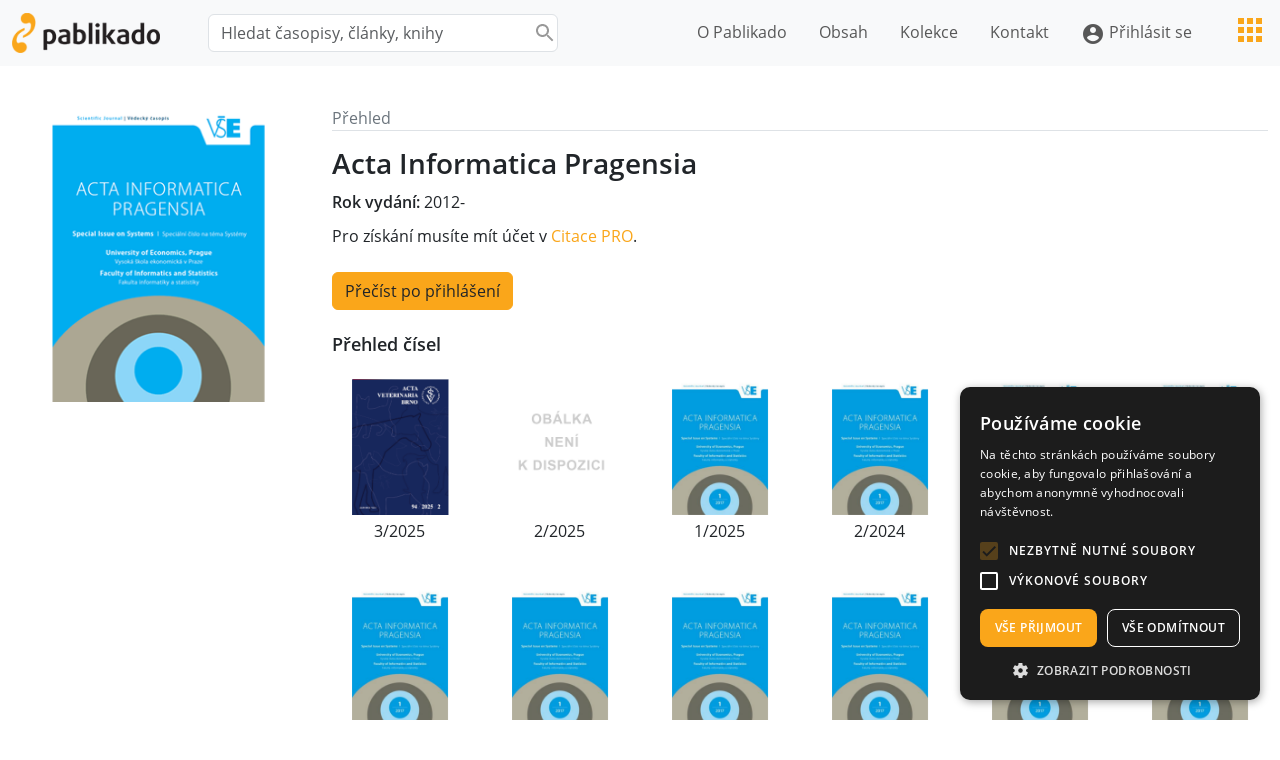

--- FILE ---
content_type: text/html; charset=UTF-8
request_url: https://www.pablikado.cz/dokument/acta-informatica-pragensia
body_size: 30515
content:
<!DOCTYPE html>
<html>
    <head>
        <meta charset="utf-8"/>
        <meta name="viewport" content="width=device-width, initial-scale=1"/>
        <meta name="author" content="Citace.com, s.r.o."/>
        <meta name="description" content="Stáhněte si publikaci Acta Informatica Pragensia do svého mobilního zařízení."/>
                <title>Acta Informatica Pragensia | Pablikado</title>
        <script type="text/javascript" src="/stahnout2.js"></script>
                <link href="https://cdn.jsdelivr.net/npm/bootstrap@5.3.3/dist/css/bootstrap.min.css" rel="stylesheet" integrity="sha384-QWTKZyjpPEjISv5WaRU9OFeRpok6YctnYmDr5pNlyT2bRjXh0JMhjY6hW+ALEwIH" crossorigin="anonymous">
        <script src="https://cdn.jsdelivr.net/npm/bootstrap@5.3.3/dist/js/bootstrap.bundle.min.js" integrity="sha384-YvpcrYf0tY3lHB60NNkmXc5s9fDVZLESaAA55NDzOxhy9GkcIdslK1eN7N6jIeHz" crossorigin="anonymous"></script>
        <link href="https://fonts.googleapis.com/icon?family=Material+Icons" rel="stylesheet">
        <link href="https://fonts.googleapis.com/icon?family=Material+Icons+Outlined" rel="stylesheet">
        <link rel="stylesheet" href="/main3.css" type="text/css"/>
        <link rel="shortcut icon" type="image/x-icon" href="/images/favicon.ico"/>

        <!-- Google Tag Manager -->
        <script>
        window.dataLayer = window.dataLayer || [];
        dataLayer.push({'instituce': '', 'fakulta': ''});        
    
        (function(w,d,s,l,i){w[l]=w[l]||[];w[l].push({'gtm.start':
        new Date().getTime(),event:'gtm.js'});var f=d.getElementsByTagName(s)[0],
        j=d.createElement(s),dl=l!='dataLayer'?'&l='+l:'';j.async=true;j.src=
        'https://www.googletagmanager.com/gtm.js?id='+i+dl;f.parentNode.insertBefore(j,f);
        })(window,document,'script','dataLayer','GTM-5SSNZ3D');
        </script>
    </head>
    <body>
        <!-- Google Tag Manager (noscript) -->
        <noscript><iframe src="https://www.googletagmanager.com/ns.html?id=GTM-5SSNZ3D" height="0" width="0" style="display:none;visibility:hidden"></iframe></noscript>

        <!-- hlavička s menu -->
        <header class="bg-light">
            <nav class="navbar navbar-expand-lg navbar-light">
                <div class="container">
                    <a href="/" class="navbar-brand me-5"><img src="/images/logoPablikado.png" alt="Citace PRO"/></a>

                    <button class="navbar-toggler ms-auto" type="button" data-toggle="collapse" data-target="#hlavniMenu" aria-controls="navbarSupportedContent" aria-expanded="false" aria-label="Toggle navigation">
                        <span class="navbar-toggler-icon"></span>
                    </button>

                    <div class="collapse navbar-collapse bg-light" id="hlavniMenu">
                        <form action="/obsah" method="get" class="form-inline hledani" id="hledani">
                            <div class="obalNaseptavace">
                                <input type="text" name="q" value="" placeholder="Hledat časopisy, články, knihy" class="form-control hledanyText" onkeyup="//zobrazeniMoznychVysledku(event)" id="focus" onblur="//opusteniPolicka();" autocomplete="off" style="width: 350px;"/>
                                <div class="lupa" onclick="document.getElementById('hledani').submit();"></div>
                            </div>
                        </form>

                        <ul class="navbar-nav ms-auto">
                            <li class="nav-item me-3">
                                <a href="/" class="nav-link">O Pablikado</a>
                            </li>
                            
                            <li class="nav-item me-3">
                                <a href="/obsah" class="nav-link">Obsah</a>
                            </li>

                            <li class="nav-item dropdown me-3">
                                <a class="nav-link cursor-pointer" id="kolekceDropdown" data-bs-toggle="dropdown">Kolekce</a>
                                                                <div class="dropdown-menu dropdown-menu-end shadow" aria-labelledby="kolekceDropdown">
                                    <a class="dropdown-item" href="/univerzalni-kolekce">Univerzální </a>
                                    <a class="dropdown-item" href="/technicka-kolekce">Technická </a>
                                    <a class="dropdown-item" href="/humanitni-kolekce">Humanitní a společenskovědní </a>
                                    <a class="dropdown-item" href="/prirodovedna-kolekce">Přírodovědná </a>
                                    <a class="dropdown-item" href="/medicinska-kolekce">Medicínská </a>
                                    <a class="dropdown-item" href="/otevrena-kolekce">Otevřená </a>
                                </div>
                            </li>

                            <li class="nav-item me-3">
                                <a href="/kontakt" class="nav-link">Kontakt</a>
                            </li>

                            <li class="nav-item me-3 text-nowrap">
                                                                    <a href="https://www.citacepro.com/?pablikado" class="nav-link"><span class="material-icons align-middle">account_circle</span> Přihlásit se</a>
                                                            </li>

                            <div class="nav-item dropdown ms-3">
                                <a class="nav-link cursor-pointer ico-apps ico-md" id="dropdownMenuButton" data-bs-toggle="dropdown">&nbsp;</a>
                                <div class="dropdown-menu dropdown-menu-end" aria-labelledby="dropdownMenuButton">
                                    <a class="dropdown-item" href="https://www.citace.com">Citace.com</a>
                                    <a class="dropdown-item" href="https://www.citacepro.com">Citace PRO</a>
                                    <a class="dropdown-item" href="/">Pablikado</a>
                                    <a class="dropdown-item" href="https://www.digitalo.cz">Digitalo</a>
                                    <a class="dropdown-item" href="https://www.citacepro.com/app/">Čtečka</a>
                                </div>
                            </div>
                        </ul>
                    </div>
                </div>
            </nav>
        </header>
        <main>
            <section>
                <div class="container">

                    <!--<a class="tlacitkoZpet" onclick="history.go(-1)" title="Zpět"></a>-->

                    <div class="row">
                        <div class="col-md-3">
                            <img src="/obalka-RwCUkYFKAKfB0asT" alt="Acta Informatica Pragensia" class="img-fluid "/>
                        </div>
                        <div class="col-md-9">
                            <nav class="navbar navbar-expand-lg nav-light border-bottom mb-3 p-0">
                                <nav aria-label="breadcrumb">
                                    <ol class="breadcrumb bg-white p-0 m-0">
                                        <li class="breadcrumb-item"><a href="/vse" class="text-secondary">Přehled</a></li>
                                                                            </ol>
                                </nav>
                            </nav>

                            <!--Acta Informatica Pragensia-->

                                                        <h1>Acta Informatica Pragensia</h1>

                            
                            <p>
                                                                                                    <b>Rok vydání:</b> 2012-<br/>
                                                                                                                            </p>
                            
                            <p> 
                                                                                            </p>

                                                            <p>Pro získání musíte mít účet v <a href="https://www.citacepro.com">Citace PRO</a>.</p>
                            
                            <p class="mt-4">
                                                                                            </p>

                                                            <p class="mt-4">
                                    <a href="https://www.citacepro.com/?pablikado" class="btn btn-primary">Přečíst po přihlášení</a>
                                </p>
                            
                            
                                                                            <!--<p><b>Citace</b>: <i>Acta Informatica Pragensia</i> [online]. 2012- [cit. 2017-06-14]. ISSN 1805-4951.</p>-->
                                                            <h3 class="mt-4">Přehled čísel</h3>
                                <div class="row">
                                                                                                                                                                                                    <div class="col-md-2 mb-4">
                                                <div class="card border-0 shadow-hover pt-3">
                                                    <img src="/obalka-gIg3lpsAQ2MTit4V" alt="3/2025" class="card-img-top "/> 
                                                    <div class="card-body text-center p-1">
                                                        <a href="/dokument/gIg3lpsAQ2MTit4V" class="text-dark stretched-link text-decoration-none">3/2025</a>
                                                    </div>
                                                </div>
                                            </div>
                                                                                    <div class="col-md-2 mb-4">
                                                <div class="card border-0 shadow-hover pt-3">
                                                    <img src="/obalka-aa8Vs9djaA7tMiYW" alt="2/2025" class="card-img-top "/> 
                                                    <div class="card-body text-center p-1">
                                                        <a href="/dokument/aa8Vs9djaA7tMiYW" class="text-dark stretched-link text-decoration-none">2/2025</a>
                                                    </div>
                                                </div>
                                            </div>
                                                                                    <div class="col-md-2 mb-4">
                                                <div class="card border-0 shadow-hover pt-3">
                                                    <img src="/obalka-RZMxx3XRPP0JgJmF" alt="1/2025" class="card-img-top "/> 
                                                    <div class="card-body text-center p-1">
                                                        <a href="/dokument/RZMxx3XRPP0JgJmF" class="text-dark stretched-link text-decoration-none">1/2025</a>
                                                    </div>
                                                </div>
                                            </div>
                                                                                                                                                                                                        <div class="col-md-2 mb-4">
                                                <div class="card border-0 shadow-hover pt-3">
                                                    <img src="/obalka-CCPPwEguagaBhb3B" alt="2/2024" class="card-img-top "/> 
                                                    <div class="card-body text-center p-1">
                                                        <a href="/dokument/CCPPwEguagaBhb3B" class="text-dark stretched-link text-decoration-none">2/2024</a>
                                                    </div>
                                                </div>
                                            </div>
                                                                                    <div class="col-md-2 mb-4">
                                                <div class="card border-0 shadow-hover pt-3">
                                                    <img src="/obalka-IbKEKYYfk5JXrLFz" alt="1/2024" class="card-img-top "/> 
                                                    <div class="card-body text-center p-1">
                                                        <a href="/dokument/IbKEKYYfk5JXrLFz" class="text-dark stretched-link text-decoration-none">1/2024</a>
                                                    </div>
                                                </div>
                                            </div>
                                                                                    <div class="col-md-2 mb-4">
                                                <div class="card border-0 shadow-hover pt-3">
                                                    <img src="/obalka-dGtwwEmcxEIESQfF" alt="3/2024" class="card-img-top "/> 
                                                    <div class="card-body text-center p-1">
                                                        <a href="/dokument/dGtwwEmcxEIESQfF" class="text-dark stretched-link text-decoration-none">3/2024</a>
                                                    </div>
                                                </div>
                                            </div>
                                                                                                                                                                                                        <div class="col-md-2 mb-4">
                                                <div class="card border-0 shadow-hover pt-3">
                                                    <img src="/obalka-3S8g21dioq2tw70P" alt="2/2023" class="card-img-top "/> 
                                                    <div class="card-body text-center p-1">
                                                        <a href="/dokument/3S8g21dioq2tw70P" class="text-dark stretched-link text-decoration-none">2/2023</a>
                                                    </div>
                                                </div>
                                            </div>
                                                                                    <div class="col-md-2 mb-4">
                                                <div class="card border-0 shadow-hover pt-3">
                                                    <img src="/obalka-F9vIOUqSw8XhUcLf" alt="1/2023" class="card-img-top "/> 
                                                    <div class="card-body text-center p-1">
                                                        <a href="/dokument/F9vIOUqSw8XhUcLf" class="text-dark stretched-link text-decoration-none">1/2023</a>
                                                    </div>
                                                </div>
                                            </div>
                                                                                                                                                                                                        <div class="col-md-2 mb-4">
                                                <div class="card border-0 shadow-hover pt-3">
                                                    <img src="/obalka-ZWNUntwVuwbRGMGw" alt="3/2022" class="card-img-top "/> 
                                                    <div class="card-body text-center p-1">
                                                        <a href="/dokument/ZWNUntwVuwbRGMGw" class="text-dark stretched-link text-decoration-none">3/2022</a>
                                                    </div>
                                                </div>
                                            </div>
                                                                                    <div class="col-md-2 mb-4">
                                                <div class="card border-0 shadow-hover pt-3">
                                                    <img src="/obalka-SOIvuYqmBRdR8AVT" alt="2/2022" class="card-img-top "/> 
                                                    <div class="card-body text-center p-1">
                                                        <a href="/dokument/SOIvuYqmBRdR8AVT" class="text-dark stretched-link text-decoration-none">2/2022</a>
                                                    </div>
                                                </div>
                                            </div>
                                                                                    <div class="col-md-2 mb-4">
                                                <div class="card border-0 shadow-hover pt-3">
                                                    <img src="/obalka-fPg79Fmf2aZPzPtu" alt="1/2022" class="card-img-top "/> 
                                                    <div class="card-body text-center p-1">
                                                        <a href="/dokument/fPg79Fmf2aZPzPtu" class="text-dark stretched-link text-decoration-none">1/2022</a>
                                                    </div>
                                                </div>
                                            </div>
                                                                                                                                                                                                        <div class="col-md-2 mb-4">
                                                <div class="card border-0 shadow-hover pt-3">
                                                    <img src="/obalka-A45KH80LARnxni3c" alt="2/2021" class="card-img-top "/> 
                                                    <div class="card-body text-center p-1">
                                                        <a href="/dokument/A45KH80LARnxni3c" class="text-dark stretched-link text-decoration-none">2/2021</a>
                                                    </div>
                                                </div>
                                            </div>
                                                                                    <div class="col-md-2 mb-4">
                                                <div class="card border-0 shadow-hover pt-3">
                                                    <img src="/obalka-z1v7szwr6lhF1KFB" alt="1/2021" class="card-img-top "/> 
                                                    <div class="card-body text-center p-1">
                                                        <a href="/dokument/z1v7szwr6lhF1KFB" class="text-dark stretched-link text-decoration-none">1/2021</a>
                                                    </div>
                                                </div>
                                            </div>
                                                                                                                                                                                                        <div class="col-md-2 mb-4">
                                                <div class="card border-0 shadow-hover pt-3">
                                                    <img src="/obalka-ab3mtHPDwbPL6p3t" alt="2/2020" class="card-img-top "/> 
                                                    <div class="card-body text-center p-1">
                                                        <a href="/dokument/ab3mtHPDwbPL6p3t" class="text-dark stretched-link text-decoration-none">2/2020</a>
                                                    </div>
                                                </div>
                                            </div>
                                                                                    <div class="col-md-2 mb-4">
                                                <div class="card border-0 shadow-hover pt-3">
                                                    <img src="/obalka-v7kZRY3q8eVxYkPv" alt="1/2020" class="card-img-top "/> 
                                                    <div class="card-body text-center p-1">
                                                        <a href="/dokument/v7kZRY3q8eVxYkPv" class="text-dark stretched-link text-decoration-none">1/2020</a>
                                                    </div>
                                                </div>
                                            </div>
                                                                                                                                                                                                        <div class="col-md-2 mb-4">
                                                <div class="card border-0 shadow-hover pt-3">
                                                    <img src="/obalka-qwEjbM5ohm0zAeQ7" alt="2/2019" class="card-img-top "/> 
                                                    <div class="card-body text-center p-1">
                                                        <a href="/dokument/qwEjbM5ohm0zAeQ7" class="text-dark stretched-link text-decoration-none">2/2019</a>
                                                    </div>
                                                </div>
                                            </div>
                                                                                    <div class="col-md-2 mb-4">
                                                <div class="card border-0 shadow-hover pt-3">
                                                    <img src="/obalka-dvLZA0czCxvrkKoh" alt="1/2019" class="card-img-top "/> 
                                                    <div class="card-body text-center p-1">
                                                        <a href="/dokument/dvLZA0czCxvrkKoh" class="text-dark stretched-link text-decoration-none">1/2019</a>
                                                    </div>
                                                </div>
                                            </div>
                                                                                                                                                                                                        <div class="col-md-2 mb-4">
                                                <div class="card border-0 shadow-hover pt-3">
                                                    <img src="/obalka-vxDG0QTPxTJDwoCo" alt="2/2018" class="card-img-top "/> 
                                                    <div class="card-body text-center p-1">
                                                        <a href="/dokument/vxDG0QTPxTJDwoCo" class="text-dark stretched-link text-decoration-none">2/2018</a>
                                                    </div>
                                                </div>
                                            </div>
                                                                                    <div class="col-md-2 mb-4">
                                                <div class="card border-0 shadow-hover pt-3">
                                                    <img src="/obalka-aLnK2v2rj1q4fYJo" alt="1/2018" class="card-img-top "/> 
                                                    <div class="card-body text-center p-1">
                                                        <a href="/dokument/aLnK2v2rj1q4fYJo" class="text-dark stretched-link text-decoration-none">1/2018</a>
                                                    </div>
                                                </div>
                                            </div>
                                                                                                                                                                                                        <div class="col-md-2 mb-4">
                                                <div class="card border-0 shadow-hover pt-3">
                                                    <img src="/obalka-UKzcxTttlIo2VY9Q" alt="2/2017" class="card-img-top "/> 
                                                    <div class="card-body text-center p-1">
                                                        <a href="/dokument/UKzcxTttlIo2VY9Q" class="text-dark stretched-link text-decoration-none">2/2017</a>
                                                    </div>
                                                </div>
                                            </div>
                                                                                    <div class="col-md-2 mb-4">
                                                <div class="card border-0 shadow-hover pt-3">
                                                    <img src="/obalka-ebMSTAI7n3F2CNuR" alt="1/2017" class="card-img-top "/> 
                                                    <div class="card-body text-center p-1">
                                                        <a href="/dokument/ebMSTAI7n3F2CNuR" class="text-dark stretched-link text-decoration-none">1/2017</a>
                                                    </div>
                                                </div>
                                            </div>
                                                                                                                                                                                                        <div class="col-md-2 mb-4">
                                                <div class="card border-0 shadow-hover pt-3">
                                                    <img src="/obalka-xDgbJYvYdZGDoUYL" alt="2/2016" class="card-img-top "/> 
                                                    <div class="card-body text-center p-1">
                                                        <a href="/dokument/xDgbJYvYdZGDoUYL" class="text-dark stretched-link text-decoration-none">2/2016</a>
                                                    </div>
                                                </div>
                                            </div>
                                                                                    <div class="col-md-2 mb-4">
                                                <div class="card border-0 shadow-hover pt-3">
                                                    <img src="/obalka-Zebb42WP7LiPrDvt" alt="1/2016" class="card-img-top "/> 
                                                    <div class="card-body text-center p-1">
                                                        <a href="/dokument/Zebb42WP7LiPrDvt" class="text-dark stretched-link text-decoration-none">1/2016</a>
                                                    </div>
                                                </div>
                                            </div>
                                                                                                            </div>
                                                    </div>
                    </div>
                </div>
            </section>
        </main>

        <!-- patička -->
        <footer class="bg-light">
            <section>
                <div class="container">
                    <div class="row">
                        <div class="col-md-4">
                            <h3>Návody</h3>
                            <ul class="list-unstyled">
                                <!--<li><a href="/pro-uzivatele" class="text-dark">Pro uživatele</a></li>
                                <li><a href="/databaze-odbornych-zdroju" class="text-dark">Pro instituce &ndash; chceme obsah</a></li>
                                <li><a href="/pro-instituce" class="text-dark">Pro instituce &ndash; máme vlastní obsah</a></li>
                                <li><a href="/pro-vydavatele" class="text-dark">Pro vydavatele</a></li>-->
                                <li><a href="/jak-cist-a-stahovat" class="text-dark">Jak číst a citovat</a></li>
                            </ul>
                        </div>
                        <div class="col-md-4">
                            <h3>Další služby</h3>
                            <ul  class="list-unstyled">
                                <li><a href="https://www.citace.com/vytvorit-citaci" class="text-dark">Vytvořit citaci</a></li>
                                <li><a href="https://www.citacepro.com/info" class="text-dark">Citace PRO</a></li>
                                <li><a href="https://www.citace.com/citace-v-katalogu" class="text-dark">Citace v katalogu</a></li>
                                <li><a href="https://www.digitalo.cz" class="text-dark">Digitalo</a></li>
                                <li><a href="https://www.citace.com/blog" class="text-dark">Blog</a></li>
                            </ul>
                        </div>
                        <div class="col-md-4">
                            <h3><a href="/kontakt" class="text-dark">Kontakt</a></h3>
                            <ul class="list-unstyled">
                                <li>E-mail: <a href="mailto:podpora@citace.com" class="text-dark">podpora@citace.com</a></li>
                                <li><a href="https://www.facebook.com/Citacecom-181700580115" class="text-dark">Facebook</a></li>
                                <li><a href="/kontakt#o-nas" class="text-dark">O nás</a></li>
                                <li><a href="/obchodni-podminky" class="text-dark">Obchodní podmínky</a></li>
                            </ul>
                        </div>
                    </div>
                </div>
                <!--<div class="container text-center mt-3">
                    <a href="https://play.google.com/store/apps/details?id=com.citace.citacepro" class="GooglePlay"><img alt="Google Play" src="/images/google-play.png"/></a>
                </div>-->
            </section>
        </footer>
    </body>
</html>